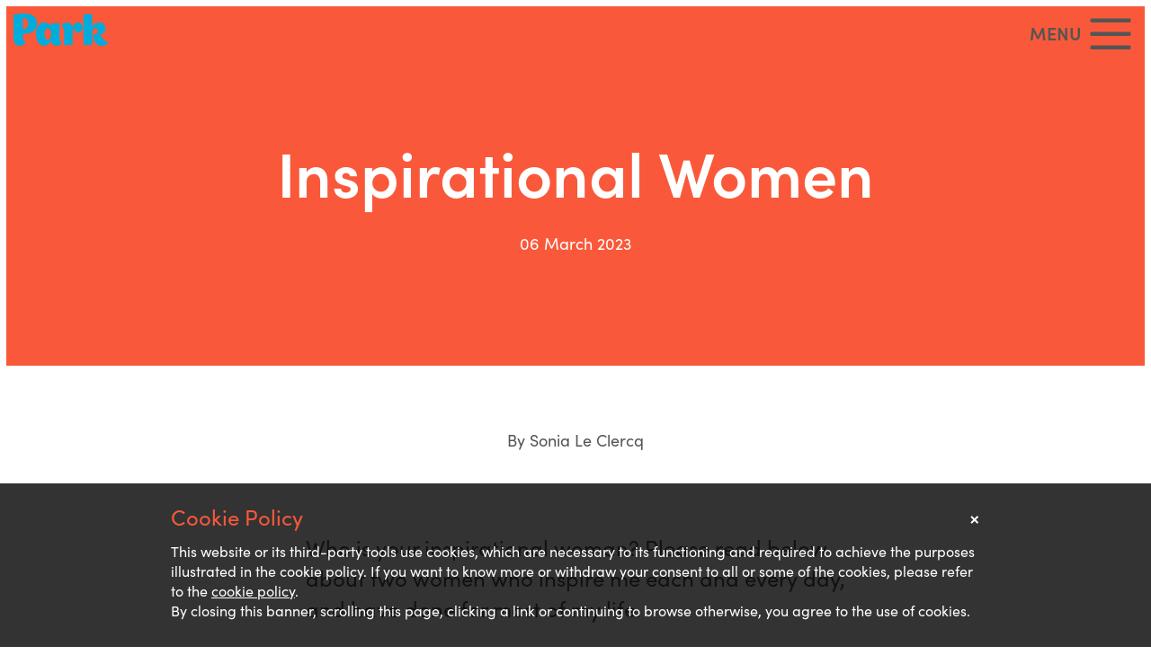

--- FILE ---
content_type: text/html; charset=UTF-8
request_url: https://park.je/blog-and-news/article/inspirational-women
body_size: 12561
content:
<!DOCTYPE html>
<html  lang="en">
<head>
<!-- Google Tag Manager -->
<script>(function(w,d,s,l,i){w[l]=w[l]||[];w[l].push({'gtm.start':
new Date().getTime(),event:'gtm.js'});var f=d.getElementsByTagName(s)[0],
j=d.createElement(s),dl=l!='dataLayer'?'&l='+l:'';j.async=true;j.src=
'https://www.googletagmanager.com/gtm.js?id='+i+dl;f.parentNode.insertBefore(j,f);
})(window,document,'script','dataLayer','GTM-P5HWRMH');</script>
<!-- End Google Tag Manager -->
<title>Inspirational Women | Park Personnel Recruitment Agency Jersey</title>
<!-- Meta -->
<meta charset="utf-8">
<meta http-equiv="X-UA-Compatible" content="IE=edge">
<meta name="viewport" content="width=device-width, initial-scale=1, user-scalable=no">
<meta name="description" content="Who is your inspirational woman?  Read below, two women who inspire me each and every day.">
<meta name="robots" content="index, follow">
<meta name="pinterest" content="nopin">
<!-- Canonical -->
<link rel="canonical" href="https://park.je/blog-and-news/article/inspirational-women">
<!-- Google AMP -->
<link rel="amphtml" href="https://park.je/blog-and-news/amp/inspirational-women">
<!-- Open Graph -->
<meta property="og:type" content="article">
<meta property="og:title" content="Inspirational Women">
<meta property="og:url" content="https://park.je/blog-and-news/article/inspirational-women">
<meta property="og:site_name" content="Park Personnel Recruitment Agency Jersey">
<meta property="og:description" content="Who is your inspirational woman?  Read below, two women who inspire me each and every day.">
<meta property="og:locale" content="en_GB">
<meta property="article:section" content="Blog and News">
<meta property="article:published_time" content="2023-03-06 07:30:00">
<meta property="article:modified_time" content="2023-03-06 09:59:22">
<meta property="article:author" content="https://www.facebook.com/ParkJobs">
<meta property="fb:app_id" content="1892547070996129">
<!-- Twitter Card -->
<meta name="twitter:card" content="summary_large_image">
<meta name="twitter:site" content="@ParkPersonnel">
<meta name="twitter:creator" content="@ParkPersonnel">
<meta name="twitter:title" content="Inspirational Women">
<meta name="twitter:description" content="Who is your inspirational woman?  Read below, two women who inspire me each and every day.">
<meta name="twitter:image:alt" content="Inspirational Women">
<meta name="twitter:image" content="">
<!-- Article Schema -->
<script type="application/ld+json">
{"@context":"http:\/\/schema.org","@type":"NewsArticle","image":{"@type":"ImageObject","url":"https:\/\/d3mubmvx7fm5kf.cloudfront.net\/uploads\/public\/580\/49a\/c9b\/58049ac9b38db372654069.png","width":600,"height":60},"headline":"Inspirational Women","author":{"@type":"Person","name":"Sonia Le Clercq"},"datePublished":"2023-03-06 07:30:00","dateModified":"2023-03-06 09:59:22","description":"Who is your inspirational woman?  Please read below about two women who inspire me each and every day, and have done for most of my life.","mainEntityOfPage":{"@type":"WebPage","@id":"https:\/\/park.je\/blog-and-news\/article\/inspirational-women"},"publisher":{"@type":"Organization","name":"Park Personnel Recruitment Agency Jersey","logo":{"@type":"ImageObject","url":"https:\/\/d3mubmvx7fm5kf.cloudfront.net\/uploads\/public\/580\/49a\/c9b\/58049ac9b38db372654069.png","width":600,"height":60}}}
</script>
<!-- Favicons -->
<link rel="apple-touch-icon" sizes="57x57" href="/themes/park/assets/images/favicons/apple-touch-icon-57x57.png">
<link rel="apple-touch-icon" sizes="60x60" href="/themes/park/assets/images/favicons/apple-touch-icon-60x60.png">
<link rel="apple-touch-icon" sizes="72x72" href="/themes/park/assets/images/favicons/apple-touch-icon-72x72.png">
<link rel="apple-touch-icon" sizes="76x76" href="/themes/park/assets/images/favicons/apple-touch-icon-76x76.png">
<link rel="apple-touch-icon" sizes="114x114" href="/themes/park/assets/images/favicons/apple-touch-icon-114x114.png">
<link rel="apple-touch-icon" sizes="120x120" href="/themes/park/assets/images/favicons/apple-touch-icon-120x120.png">
<link rel="apple-touch-icon" sizes="144x144" href="/themes/park/assets/images/favicons/apple-touch-icon-144x144.png">
<link rel="apple-touch-icon" sizes="152x152" href="/themes/park/assets/images/favicons/apple-touch-icon-152x152.png">
<link rel="apple-touch-icon" sizes="180x180" href="/themes/park/assets/images/favicons/apple-touch-icon-180x180.png">
<link rel="icon" type="image/png" href="/themes/park/assets/images/favicons/favicon-32x32.png" sizes="32x32">
<link rel="icon" type="image/png" href="/themes/park/assets/images/favicons/favicon-194x194.png" sizes="194x194">
<link rel="icon" type="image/png" href="/themes/park/assets/images/favicons/android-chrome-192x192.png" sizes="192x192">
<link rel="icon" type="image/png" href="/themes/park/assets/images/favicons/favicon-16x16.png" sizes="16x16">
<link rel="manifest" href="themes/park/assets/images/favicons/manifest.json">
<link rel="mask-icon" href="/themes/park/assets/images/favicons/safari-pinned-tab.svg" data-color="#5bbad5">
<link rel="shortcut icon" href="/themes/park/assets/images/favicons/favicon.ico">
<meta name="msapplication-TileColor" content="#ffc40d">
<meta name="msapplication-TileImage" content="/themes/park/assets/images/favicons/mstile-144x144.png">
<meta name="msapplication-config" content="/themes/park/assets/images/favicons/browserconfig.xml">
<meta name="themes-color" content="#ffffff">
<link type="text/plain" rel="author" href="https://park.je/humans.txt">
<link rel="stylesheet" href="https://park.je/combine/7022952d9fdc4ae873bb44dea8a05f26-1728550549.css">
<!--
/**
* @license
* MyFonts Webfont Build ID 142834
*
* The fonts listed in this notice are subject to the End User License
* Agreement(s) entered into by the website owner. All other parties are
* explicitly restricted from using the Licensed Webfonts(s).
*
* You may obtain a valid license from one of MyFonts official sites.
* http://www.fonts.com
* http://www.myfonts.com
* http://www.linotype.com
*
*/
-->
<link rel="stylesheet" type="text/css" href="/themes/park/assets/fonts/Park_Recruitment.css">
<script src="https://kit.fontawesome.com/58a1d338b0.js" crossorigin="anonymous"></script>
<script src="//d2wy8f7a9ursnm.cloudfront.net/bugsnag-3.min.js" data-apikey="5756d14b37444726eff436a527f20035" data-releasestage="production"></script>

<!-- START HotJar Tracking -->
<script>
    (function(h,o,t,j,a,r){
        h.hj=h.hj||function(){(h.hj.q=h.hj.q||[]).push(arguments)};
        h._hjSettings={hjid:464026,hjsv:5};
        a=o.getElementsByTagName('head')[0];
        r=o.createElement('script');r.async=1;
        r.src=t+h._hjSettings.hjid+j+h._hjSettings.hjsv;
        a.appendChild(r);
    })(window,document,'//static.hotjar.com/c/hotjar-','.js?sv=');
</script>
<!-- END HotJar Tracking --><script src="https://cdnjs.cloudflare.com/ajax/libs/modernizr/2.8.3/modernizr.min.js"></script>
<link rel="stylesheet" href="https://use.typekit.net/tfm8qhf.css">
<script>
(function(i,s,o,g,r,a,m){i['GoogleAnalyticsObject']=r;i[r]=i[r]||function(){
(i[r].q=i[r].q||[]).push(arguments)},i[r].l=1*new Date();a=s.createElement(o),
m=s.getElementsByTagName(o)[0];a.async=1;a.src=g;m.parentNode.insertBefore(a,m)
})(window,document,'script','https://www.google-analytics.com/analytics.js','ga');
ga('create', 'UA-12335026-7', 'auto');
ga('send', 'pageview');
/* AddThis API Integration */
var addthis_config = {
	data_ga_property : 'UA-12335026-7',
	data_ga_social   : true
}; 
</script>
<script>
	var postings   = [{"title":"Assistant Manager, Client Reviews - 6 Month Fixed Term Contract","slug":"assistant-manager-client-reviews-6-month-fixed-term-contract","reference":"PARK-P13195","type":{"title":"Permanent","slug":"permanent"},"hours":{"title":"Full Time","slug":"full-time"},"categories":[{"title":"Trust","slug":"trust"}]},{"title":"Claims Handler","slug":"claims-handler","reference":"PARK-P13185","type":{"title":"Permanent","slug":"permanent"},"hours":{"title":"Full Time","slug":"full-time"},"categories":[{"title":"Insurance","slug":"insurance"}]},{"title":"Data Engineer","slug":"data-engineer","reference":"PARK-P13178","type":{"title":"Permanent","slug":"permanent"},"hours":{"title":"Full Time","slug":"full-time"},"categories":[{"title":"IT","slug":"it"}]},{"title":"High Net Worth Underwriter","slug":"high-net-worth-underwriter","reference":"PARK-P13188","type":{"title":"Permanent","slug":"permanent"},"hours":{"title":"Full Time","slug":"full-time"},"categories":[{"title":"Insurance","slug":"insurance"}]},{"title":"HR & Payroll Manager","slug":"hr-payroll-manager","reference":"PARK-P13191","type":{"title":"Permanent","slug":"permanent"},"hours":{"title":"Full Time","slug":"full-time"},"categories":[{"title":"HR","slug":"hr"}]},{"title":"Senior Administrator, Corporate","slug":"senior-administrator-corporate","reference":"PARK-P13180","type":{"title":"Permanent","slug":"permanent"},"hours":{"title":"Full Time","slug":"full-time"},"categories":[{"title":"Trust","slug":"trust"}]},{"title":"Senior Manager, Private Client","slug":"senior-manager-private-client","reference":"PARK-P13189","type":{"title":"Permanent","slug":"permanent"},"hours":{"title":"Full Time","slug":"full-time"},"categories":[{"title":"Trust","slug":"trust"}]},{"title":"Technical Support Analyst","slug":"technical-support-analyst","reference":"PARK-P13179","type":{"title":"Permanent","slug":"permanent"},"hours":{"title":"Full Time","slug":"full-time"},"categories":[{"title":"IT","slug":"it"}]},{"title":"Technical Underwriting Lead","slug":"technical-underwriting-lead","reference":"PARK-P13187","type":{"title":"Permanent","slug":"permanent"},"hours":{"title":"Full Time","slug":"full-time"},"categories":[{"title":"Insurance","slug":"insurance"}]},{"title":"Business Support Officer","slug":"business-support-officer","reference":"PARK-P13084","type":{"title":"Permanent","slug":"permanent"},"hours":{"title":"Part Time","slug":"part-time"},"categories":[{"title":"Trust","slug":"trust"},{"title":"Risk & Compliance","slug":"risk-compliance"}]},{"title":"Senior Administrator - New Business (Trust)","slug":"senior-administrator-new-business-trust","reference":"PARK-P13194","type":{"title":"Permanent","slug":"permanent"},"hours":{"title":"Full Time","slug":"full-time"},"categories":[{"title":"Trust","slug":"trust"},{"title":"Risk & Compliance","slug":"risk-compliance"}]},{"title":"Assistant Manager - Periodic Review","slug":"assistant-manager-periodic-review","reference":"PARK-P13190","type":{"title":"Permanent","slug":"permanent"},"hours":{"title":"Full Time","slug":"full-time"},"categories":[{"title":"Risk & Compliance","slug":"risk-compliance"}]},{"title":"Commercial Underwriter","slug":"commercial-underwriter","reference":"PARK-P13186","type":{"title":"Permanent","slug":"permanent"},"hours":{"title":"Full Time","slug":"full-time"},"categories":[{"title":"Insurance","slug":"insurance"}]},{"title":"Junior Underwriter","slug":"junior-underwriter","reference":"PARK-P13184","type":{"title":"Permanent","slug":"permanent"},"hours":{"title":"Full Time","slug":"full-time"},"categories":[{"title":"Trainee\/Graduate","slug":"traineegraduate"},{"title":"Customer Service\/Sales","slug":"customer-servicesales"}]},{"title":"Fund Accounting Manager - Private Capital","slug":"fund-accounting-manager-private-capital","reference":"PARK-P13176","type":{"title":"Permanent","slug":"permanent"},"hours":{"title":"Full Time","slug":"full-time"},"categories":[{"title":"Accounting","slug":"accounting"}]},{"title":"Private Wealth Manager","slug":"private-wealth-manager","reference":"PARK-P13053","type":{"title":"Permanent","slug":"permanent"},"hours":{"title":"Full Time","slug":"full-time"},"categories":[{"title":"Trust","slug":"trust"}]},{"title":"Senior Administrator, Asset Services (6 Month Fixed Term Contract)","slug":"senior-administrator-asset-services-6-month-fixed-term-contract","reference":"PARK-P13156","type":{"title":"Permanent","slug":"permanent"},"hours":{"title":"Full Time","slug":"full-time"},"categories":[{"title":"Banking\/Investments","slug":"bankinginvestments"}]},{"title":"Senior Fund Administrator - Private Capital","slug":"senior-fund-administrator-private-capital","reference":"PARK-P13177","type":{"title":"Permanent","slug":"permanent"},"hours":{"title":"Full Time","slug":"full-time"},"categories":[{"title":"Funds","slug":"funds"}]},{"title":"Senior Trust Officer","slug":"senior-trust-officer","reference":"PARK-P13175","type":{"title":"Permanent","slug":"permanent"},"hours":{"title":"Full Time","slug":"full-time"},"categories":[{"title":"Trust","slug":"trust"}]},{"title":"Investment Analyst","slug":"investment-analyst","reference":"PARK-P13166","type":{"title":"Permanent","slug":"permanent"},"hours":{"title":"Full Time","slug":"full-time"},"categories":[{"title":"Banking\/Investments","slug":"bankinginvestments"}]},{"title":"IT Project Manager, Investments","slug":"it-project-manager-investments","reference":"PARK-P13168","type":{"title":"Permanent","slug":"permanent"},"hours":{"title":"Full Time","slug":"full-time"},"categories":[{"title":"Project Management","slug":"project-management"}]},{"title":"Manager, Client Onboarding","slug":"manager-client-onboarding","reference":"PARK-P13172","type":{"title":"Permanent","slug":"permanent"},"hours":{"title":"Full Time","slug":"full-time"},"categories":[{"title":"Risk & Compliance","slug":"risk-compliance"}]},{"title":"Procurement Lead","slug":"procurement-lead","reference":"PARK-P13164","type":{"title":"Permanent","slug":"permanent"},"hours":{"title":"Part Time","slug":"part-time"},"categories":[{"title":"Accounting","slug":"accounting"}]},{"title":"Regulatory Risk Manager","slug":"regulatory-risk-manager","reference":"PARK-P13171","type":{"title":"Permanent","slug":"permanent"},"hours":{"title":"Full Time","slug":"full-time"},"categories":[{"title":"Risk & Compliance","slug":"risk-compliance"}]},{"title":"Senior Administrator, Company Secretarial (Funds)","slug":"senior-administrator-company-secretarial-funds","reference":"PARK-P13155","type":{"title":"Permanent","slug":"permanent"},"hours":{"title":"Full Time","slug":"full-time"},"categories":[{"title":"Funds","slug":"funds"}]},{"title":"Senior HR Systems Specialist","slug":"senior-hr-systems-specialist","reference":"PARK-P13169","type":{"title":"Permanent","slug":"permanent"},"hours":{"title":"Full Time","slug":"full-time"},"categories":[{"title":"HR","slug":"hr"}]},{"title":"Administrator Executive Compensation Services","slug":"administrator-executive-compensation-services","reference":"PARK-P13154","type":{"title":"Permanent","slug":"permanent"},"hours":{"title":"Full Time","slug":"full-time"},"categories":[{"title":"Trust","slug":"trust"}]},{"title":"Compliance Monitoring Administrator","slug":"compliance-monitoring-administrator","reference":"PARK-T13161","type":{"title":"Temp","slug":"temp"},"hours":{"title":"Part Time","slug":"part-time"},"categories":[{"title":"Risk & Compliance","slug":"risk-compliance"}]},{"title":"Compliance Services Manager","slug":"compliance-services-manager","reference":"PARK-C13160","type":{"title":"Contract","slug":"contract"},"hours":{"title":"Full Time","slug":"full-time"},"categories":[{"title":"Risk & Compliance","slug":"risk-compliance"}]},{"title":"Infastructure Lead","slug":"infastructure-lead","reference":"PARK-P13159","type":{"title":"Permanent","slug":"permanent"},"hours":{"title":"Full Time","slug":"full-time"},"categories":[{"title":"IT","slug":"it"}]},{"title":"Senior Real Estate Administrator","slug":"senior-real-estate-administrator","reference":"PARK-P13099","type":{"title":"Permanent","slug":"permanent"},"hours":{"title":"Full Time","slug":"full-time"},"categories":[{"title":"Funds","slug":"funds"}]},{"title":"Trust and Corporate Manager","slug":"trust-and-corporate-manager","reference":"PARK-P13076","type":{"title":"Permanent","slug":"permanent"},"hours":{"title":"Full Time","slug":"full-time"},"categories":[{"title":"Trust","slug":"trust"}]},{"title":"Wills & Probate Secretary","slug":"wills-probate-secretary","reference":"PARK-P13163","type":{"title":"Permanent","slug":"permanent"},"hours":{"title":"Full Time","slug":"full-time"},"categories":[{"title":"Legal","slug":"legal"}]},{"title":"Client Take-on Senior Administrator","slug":"client-take-on-senior-administrator","reference":"PARK-P13153","type":{"title":"Permanent","slug":"permanent"},"hours":{"title":"Full Time","slug":"full-time"},"categories":[{"title":"Risk & Compliance","slug":"risk-compliance"}]},{"title":"Knowledge Services Assistant","slug":"knowledge-services-assistant","reference":"PARK-P13152","type":{"title":"Permanent","slug":"permanent"},"hours":{"title":"Full Time","slug":"full-time"},"categories":[{"title":"Legal","slug":"legal"},{"title":"Trainee\/Graduate","slug":"traineegraduate"}]},{"title":"Executive Director","slug":"executive-director","reference":"PARK-P13151","type":{"title":"Permanent","slug":"permanent"},"hours":{"title":"Full Time","slug":"full-time"},"categories":[{"title":"Funds","slug":"funds"},{"title":"Executive","slug":"executive"}]},{"title":"Client Director","slug":"client-director","reference":"PARK-P13150","type":{"title":"Permanent","slug":"permanent"},"hours":{"title":"Full Time","slug":"full-time"},"categories":[{"title":"Funds","slug":"funds"},{"title":"Executive","slug":"executive"}]},{"title":"Associate Director","slug":"associate-director","reference":"PARK-P13149","type":{"title":"Permanent","slug":"permanent"},"hours":{"title":"Full Time","slug":"full-time"},"categories":[{"title":"Funds","slug":"funds"}]},{"title":"Global Accounting team","slug":"global-accounting-team","reference":"PARK-P13148","type":{"title":"Permanent","slug":"permanent"},"hours":{"title":"Full Time","slug":"full-time"},"categories":[{"title":"Accounting","slug":"accounting"},{"title":"Funds","slug":"funds"}]},{"title":"Trading Associate","slug":"trading-associate","reference":"PARK-P13145","type":{"title":"Permanent","slug":"permanent"},"hours":{"title":"Full Time","slug":"full-time"},"categories":[{"title":"Banking\/Investments","slug":"bankinginvestments"}]},{"title":"Talent and Development Manager","slug":"talent-and-development-manager","reference":"PARK-C13147","type":{"title":"Contract","slug":"contract"},"hours":{"title":"Full Time","slug":"full-time"},"categories":[{"title":"HR","slug":"hr"},{"title":"Legal","slug":"legal"}]},{"title":"Client Accountant","slug":"client-accountant","reference":"PARK-P12484","type":{"title":"Permanent","slug":"permanent"},"hours":{"title":"Full Time","slug":"full-time"},"categories":[{"title":"Accounting","slug":"accounting"}]},{"title":"Legal Secretary","slug":"legal-secretary","reference":"PARK-P12168","type":{"title":"Permanent","slug":"permanent"},"hours":{"title":"Full Time","slug":"full-time"},"categories":[{"title":"Legal","slug":"legal"}]},{"title":"Fund Accountant, PE","slug":"fund-accountant-pe","reference":"PARK-P13140","type":{"title":"Permanent","slug":"permanent"},"hours":{"title":"Full Time","slug":"full-time"},"categories":[{"title":"Accounting","slug":"accounting"}]},{"title":"Paralegal- Corporate","slug":"paralegal-corporate","reference":"PARK-P13116","type":{"title":"Permanent","slug":"permanent"},"hours":{"title":"Full Time","slug":"full-time"},"categories":[{"title":"Legal","slug":"legal"},{"title":"Trainee\/Graduate","slug":"traineegraduate"}]},{"title":"Senior Fund Administrator- Private Equity","slug":"senior-fund-administrator-private-equity","reference":"PARK-P13134","type":{"title":"Permanent","slug":"permanent"},"hours":{"title":"Full Time","slug":"full-time"},"categories":[{"title":"Funds","slug":"funds"}]},{"title":"Senior Trust Administrator","slug":"senior-trust-administrator","reference":"PARK-P13143","type":{"title":"Permanent","slug":"permanent"},"hours":{"title":"Full Time","slug":"full-time"},"categories":[{"title":"Trust","slug":"trust"}]},{"title":"Senior Trust Officer","slug":"senior-trust-officer","reference":"PARK-P13048","type":{"title":"Permanent","slug":"permanent"},"hours":{"title":"Full Time","slug":"full-time"},"categories":[{"title":"Trust","slug":"trust"}]},{"title":"Wealth Administrator","slug":"wealth-administrator","reference":"PARK-P13120","type":{"title":"Permanent","slug":"permanent"},"hours":{"title":"Full Time","slug":"full-time"},"categories":[{"title":"Banking\/Investments","slug":"bankinginvestments"}]},{"title":"Director- Supervision","slug":"director-supervision","reference":"PARK-P13142","type":{"title":"Permanent","slug":"permanent"},"hours":{"title":"Full Time","slug":"full-time"},"categories":[{"title":"Risk & Compliance","slug":"risk-compliance"},{"title":"Executive","slug":"executive"}]},{"title":"Project Manager, Onboarding","slug":"project-manager-onboarding","reference":"PARK-P13138","type":{"title":"Permanent","slug":"permanent"},"hours":{"title":"Full Time","slug":"full-time"},"categories":[{"title":"Project Management","slug":"project-management"}]},{"title":"Accountant","slug":"accountant","reference":"PARK-P13137","type":{"title":"Permanent","slug":"permanent"},"hours":{"title":"Full Time","slug":"full-time"},"categories":[{"title":"Accounting","slug":"accounting"}]},{"title":"Trainee Fund Administrator","slug":"trainee-fund-administrator","reference":"PARK-P13135","type":{"title":"Permanent","slug":"permanent"},"hours":{"title":"Full Time","slug":"full-time"},"categories":[{"title":"Funds","slug":"funds"},{"title":"Trainee\/Graduate","slug":"traineegraduate"}]},{"title":"Assistant Manager, Audit","slug":"assistant-manager-audit","reference":"PARK-P13136","type":{"title":"Permanent","slug":"permanent"},"hours":{"title":"Full Time","slug":"full-time"},"categories":[{"title":"Accounting","slug":"accounting"}]},{"title":"Senior AML Administrator","slug":"senior-aml-administrator","reference":"PARK-P13133","type":{"title":"Permanent","slug":"permanent"},"hours":{"title":"Full Time","slug":"full-time"},"categories":[{"title":"Risk & Compliance","slug":"risk-compliance"}]},{"title":"Manager, Corporate","slug":"manager-corporate","reference":"PARK-P13130","type":{"title":"Permanent","slug":"permanent"},"hours":{"title":"Full Time","slug":"full-time"},"categories":[{"title":"Trust","slug":"trust"}]},{"title":"Assistant Manager, Private Clients","slug":"assistant-manager-private-clients","reference":"PARK-P13128","type":{"title":"Permanent","slug":"permanent"},"hours":{"title":"Full Time","slug":"full-time"},"categories":[{"title":"Trust","slug":"trust"}]},{"title":"Assistant Manager, Corporate","slug":"assistant-manager-corporate","reference":"PARK-P13127","type":{"title":"Permanent","slug":"permanent"},"hours":{"title":"Full Time","slug":"full-time"},"categories":[{"title":"Trust","slug":"trust"}]},{"title":"Compliance Monitoring Officer","slug":"compliance-monitoring-officer","reference":"PARK-P13129","type":{"title":"Permanent","slug":"permanent"},"hours":{"title":"Full Time","slug":"full-time"},"categories":[{"title":"Risk & Compliance","slug":"risk-compliance"}]},{"title":"Senior Administrator, Executive Solutions","slug":"senior-administrator-executive-solutions","reference":"PARK-P13089","type":{"title":"Permanent","slug":"permanent"},"hours":{"title":"Full Time","slug":"full-time"},"categories":[{"title":"Trust","slug":"trust"}]},{"title":"Group Revenue Manager","slug":"group-revenue-manager","reference":"PARK-P13126","type":{"title":"Permanent","slug":"permanent"},"hours":{"title":"Full Time","slug":"full-time"},"categories":[{"title":"Accounting","slug":"accounting"}]},{"title":"Revenue Controller","slug":"revenue-controller","reference":"PARK-P13123","type":{"title":"Permanent","slug":"permanent"},"hours":{"title":"Full Time","slug":"full-time"},"categories":[{"title":"Accounting","slug":"accounting"}]},{"title":"Administrator- Insurance Services","slug":"administrator-insurance-services","reference":"PARK-P13105","type":{"title":"Permanent","slug":"permanent"},"hours":{"title":"Full Time","slug":"full-time"},"categories":[{"title":"Banking\/Investments","slug":"bankinginvestments"}]},{"title":"Real Estate Administrator","slug":"real-estate-administrator","reference":"PARK-P13098","type":{"title":"Permanent","slug":"permanent"},"hours":{"title":"Full Time","slug":"full-time"},"categories":[{"title":"Funds","slug":"funds"}]},{"title":"Business Risk Control Officer","slug":"business-risk-control-officer","reference":"PARK-P13095","type":{"title":"Permanent","slug":"permanent"},"hours":{"title":"Full Time","slug":"full-time"},"categories":[{"title":"Risk & Compliance","slug":"risk-compliance"},{"title":"Banking\/Investments","slug":"bankinginvestments"}]},{"title":"Private Wealth and Family Office Administrator","slug":"private-wealth-and-family-office-administrator","reference":"PARK-P13092","type":{"title":"Permanent","slug":"permanent"},"hours":{"title":"Full Time","slug":"full-time"},"categories":[{"title":"Trust","slug":"trust"}]},{"title":"Assistant Manager, Private Clients","slug":"assistant-manager-private-clients","reference":"PARK-P13088","type":{"title":"Permanent","slug":"permanent"},"hours":{"title":"Full Time","slug":"full-time"},"categories":[{"title":"Trust","slug":"trust"}]},{"title":"Executive Director, Private Wealth & Family Office","slug":"executive-director-private-wealth-family-office","reference":"PARK-P13087","type":{"title":"Permanent","slug":"permanent"},"hours":{"title":"Full Time","slug":"full-time"},"categories":[{"title":"Trust","slug":"trust"},{"title":"Executive","slug":"executive"}]},{"title":"Trainee Corporate Administrator","slug":"trainee-corporate-administrator","reference":"PARK-P13086","type":{"title":"Permanent","slug":"permanent"},"hours":{"title":"Full Time","slug":"full-time"},"categories":[{"title":"Funds","slug":"funds"}]},{"title":"Senior Client Manager, Funds","slug":"senior-client-manager-funds","reference":"PARK-P13081","type":{"title":"Permanent","slug":"permanent"},"hours":{"title":"Full Time","slug":"full-time"},"categories":[{"title":"Funds","slug":"funds"}]},{"title":"Financial Reporting Manager- 9 month contract role","slug":"financial-reporting-manager-9-month-contract-role","reference":"PARK-C13078","type":{"title":"Contract","slug":"contract"},"hours":{"title":"Full Time","slug":"full-time"},"categories":[{"title":"Accounting","slug":"accounting"},{"title":"Funds","slug":"funds"}]},{"title":"Administrator- Corporate","slug":"administrator-corporate","reference":"PARK-P13080","type":{"title":"Permanent","slug":"permanent"},"hours":{"title":"Full Time","slug":"full-time"},"categories":[{"title":"Trust","slug":"trust"}]},{"title":"Assistant Manager, Fund Accounting","slug":"assistant-manager-fund-accounting","reference":"PARK-P13082","type":{"title":"Permanent","slug":"permanent"},"hours":{"title":"Full Time","slug":"full-time"},"categories":[{"title":"Accounting","slug":"accounting"}]},{"title":"Associate Director, Fund Administration","slug":"associate-director-fund-administration","reference":"PARK-P13083","type":{"title":"Permanent","slug":"permanent"},"hours":{"title":"Full Time","slug":"full-time"},"categories":[{"title":"Accounting","slug":"accounting"}]},{"title":"Legal Counsel","slug":"legal-counsel","reference":"PARK-P13075","type":{"title":"Permanent","slug":"permanent"},"hours":{"title":"Full Time","slug":"full-time"},"categories":[{"title":"Legal","slug":"legal"}]},{"title":"Assistant Manager\/ Senior Admin- Client Handling","slug":"assistant-manager-senior-admin-client-handling","reference":"PARK-P13074","type":{"title":"Permanent","slug":"permanent"},"hours":{"title":"Full Time","slug":"full-time"},"categories":[{"title":"Trust","slug":"trust"}]},{"title":"Client Accountant","slug":"client-accountant","reference":"PARK-C13073","type":{"title":"Contract","slug":"contract"},"hours":{"title":"Full Time","slug":"full-time"},"categories":[{"title":"Trust","slug":"trust"},{"title":"Accounting","slug":"accounting"}]},{"title":"Real Estate Administrator","slug":"real-estate-administrator","reference":"PARK-P13070","type":{"title":"Permanent","slug":"permanent"},"hours":{"title":"Full Time","slug":"full-time"},"categories":[{"title":"Funds","slug":"funds"}]},{"title":"Compliance Administrator","slug":"compliance-administrator","reference":"PARK-P12953","type":{"title":"Permanent","slug":"permanent"},"hours":{"title":"Full Time","slug":"full-time"},"categories":[{"title":"Risk & Compliance","slug":"risk-compliance"}]},{"title":"Senior Trust Officer","slug":"senior-trust-officer","reference":"PARK-P12982","type":{"title":"Permanent","slug":"permanent"},"hours":{"title":"Full Time","slug":"full-time"},"categories":[{"title":"Trust","slug":"trust"}]},{"title":"Finance Operations Manager","slug":"finance-operations-manager","reference":"PARK-P13049","type":{"title":"Permanent","slug":"permanent"},"hours":{"title":"Full Time","slug":"full-time"},"categories":[{"title":"Accounting","slug":"accounting"}]},{"title":"Funds Director","slug":"funds-director","reference":"PARK-P13052","type":{"title":"Permanent","slug":"permanent"},"hours":{"title":"Full Time","slug":"full-time"},"categories":[{"title":"Funds","slug":"funds"},{"title":"Executive","slug":"executive"}]},{"title":"Client Accounting Officer","slug":"client-accounting-officer","reference":"PARK-P13047","type":{"title":"Permanent","slug":"permanent"},"hours":{"title":"Full Time","slug":"full-time"},"categories":[{"title":"Accounting","slug":"accounting"}]},{"title":"Portfolio Manager","slug":"portfolio-manager","reference":"PARK-P13039","type":{"title":"Permanent","slug":"permanent"},"hours":{"title":"Full Time","slug":"full-time"},"categories":[{"title":"Banking\/Investments","slug":"bankinginvestments"}]},{"title":"Administrator - Corporate Services","slug":"administrator-corporate-services","reference":"PARK-P9047","type":{"title":"Permanent","slug":"permanent"},"hours":{"title":"Full Time","slug":"full-time"},"categories":[{"title":"Funds","slug":"funds"}]},{"title":"Trust Manager","slug":"trust-manager","reference":"PARK-P12919","type":{"title":"Permanent","slug":"permanent"},"hours":{"title":"Full Time","slug":"full-time"},"categories":[{"title":"Trust","slug":"trust"}]},{"title":"Administrator - Private Clients","slug":"administrator-private-clients","reference":"PARK-P13033","type":{"title":"Permanent","slug":"permanent"},"hours":{"title":"Full Time","slug":"full-time"},"categories":[{"title":"Trust","slug":"trust"}]},{"title":"Assistant Manager, Private Clients","slug":"assistant-manager-private-clients","reference":"PARK-P13036","type":{"title":"Permanent","slug":"permanent"},"hours":{"title":"Full Time","slug":"full-time"},"categories":[{"title":"Trust","slug":"trust"}]},{"title":"Client Operations Manager","slug":"client-operations-manager","reference":"PARK-P13037","type":{"title":"Permanent","slug":"permanent"},"hours":{"title":"Full Time","slug":"full-time"},"categories":[{"title":"Trust","slug":"trust"}]},{"title":"Policy & Procedure Specialist","slug":"policy-procedure-specialist","reference":"PARK-P12859","type":{"title":"Permanent","slug":"permanent"},"hours":{"title":"Full Time","slug":"full-time"},"categories":[{"title":"Risk & Compliance","slug":"risk-compliance"}]},{"title":"Monitoring and Periodic Reviews Manager","slug":"monitoring-and-periodic-reviews-manager","reference":"PARK-P13023","type":{"title":"Permanent","slug":"permanent"},"hours":{"title":"Full Time","slug":"full-time"},"categories":[{"title":"Risk & Compliance","slug":"risk-compliance"}]},{"title":"Relationship Support Officer (contract)","slug":"relationship-support-officer-contract","reference":"PARK-C12966","type":{"title":"Contract","slug":"contract"},"hours":{"title":"Full Time","slug":"full-time"},"categories":[{"title":"Banking\/Investments","slug":"bankinginvestments"}]},{"title":"Senior Fund Manager (Private Capital)","slug":"senior-fund-manager-private-capital","reference":"PARK-P13019","type":{"title":"Permanent","slug":"permanent"},"hours":{"title":"Full Time","slug":"full-time"},"categories":[{"title":"Funds","slug":"funds"}]},{"title":"Associate Director, Funds","slug":"associate-director-funds","reference":"PARK-P13013","type":{"title":"Permanent","slug":"permanent"},"hours":{"title":"Full Time","slug":"full-time"},"categories":[{"title":"Funds","slug":"funds"},{"title":"Executive","slug":"executive"}]},{"title":"Trustee","slug":"trustee","reference":"PARK-P8990","type":{"title":"Permanent","slug":"permanent"},"hours":{"title":"Full Time","slug":"full-time"},"categories":[{"title":"Trust","slug":"trust"},{"title":"Executive","slug":"executive"}]},{"title":"Fund Administrator","slug":"fund-administrator","reference":"PARK-P12975","type":{"title":"Permanent","slug":"permanent"},"hours":{"title":"Full Time","slug":"full-time"},"categories":[{"title":"Funds","slug":"funds"}]},{"title":"Trust Officer","slug":"trust-officer","reference":"PARK-P12983","type":{"title":"Permanent","slug":"permanent"},"hours":{"title":"Full Time","slug":"full-time"},"categories":[{"title":"Trust","slug":"trust"}]},{"title":"Senior IT Business Partner (AI) Hybrid","slug":"senior-it-business-partner-ai-hybrid","reference":"PARK-P12974","type":{"title":"Permanent","slug":"permanent"},"hours":{"title":"Full Time","slug":"full-time"},"categories":[{"title":"IT","slug":"it"},{"title":"Project Management","slug":"project-management"}]},{"title":"Customer Experience Representative (Complaint Handler)","slug":"customer-experience-representative-complaint-handler","reference":"PARK-P12946","type":{"title":"Permanent","slug":"permanent"},"hours":{"title":"Full Time","slug":"full-time"},"categories":[{"title":"Customer Service\/Sales","slug":"customer-servicesales"}]},{"title":"Compliance Manager","slug":"compliance-manager","reference":"PARK-P12931","type":{"title":"Permanent","slug":"permanent"},"hours":{"title":"Part Time","slug":"part-time"},"categories":[{"title":"Risk & Compliance","slug":"risk-compliance"}]},{"title":"Senior Officer, Private Wealth","slug":"senior-officer-private-wealth","reference":"PARK-P12897","type":{"title":"Permanent","slug":"permanent"},"hours":{"title":"Full Time","slug":"full-time"},"categories":[{"title":"Trust","slug":"trust"}]},{"title":"Senior Fund Administrator","slug":"senior-fund-administrator","reference":"PARK-P12827","type":{"title":"Permanent","slug":"permanent"},"hours":{"title":"Full Time","slug":"full-time"},"categories":[{"title":"Funds","slug":"funds"}]},{"title":"Trust Manager - MENA","slug":"trust-manager-mena","reference":"PARK-P12820","type":{"title":"Permanent","slug":"permanent"},"hours":{"title":"Full Time","slug":"full-time"},"categories":[{"title":"Trust","slug":"trust"}]},{"title":"Senior Manager - Fund Administration","slug":"senior-manager-fund-administration","reference":"PARK-P12771","type":{"title":"Permanent","slug":"permanent"},"hours":{"title":"Full Time","slug":"full-time"},"categories":[{"title":"Funds","slug":"funds"}]},{"title":"Senior Trust Officer","slug":"senior-trust-officer","reference":"PARK-P11953","type":{"title":"Permanent","slug":"permanent"},"hours":{"title":"Full Time","slug":"full-time"},"categories":[{"title":"Trust","slug":"trust"}]},{"title":"Manager - Private Client Services","slug":"manager-private-client-services","reference":"PARK-P12542","type":{"title":"Permanent","slug":"permanent"},"hours":{"title":"Full Time","slug":"full-time"},"categories":[{"title":"Trust","slug":"trust"}]},{"title":"Administrator - Private Client","slug":"administrator-private-client","reference":"PARK-P12364","type":{"title":"Permanent","slug":"permanent"},"hours":{"title":"Full Time","slug":"full-time"},"categories":[{"title":"Trust","slug":"trust"}]},{"title":"Client Services Officer","slug":"client-services-officer","reference":"PARK-P12575","type":{"title":"Permanent","slug":"permanent"},"hours":{"title":"Full Time","slug":"full-time"},"categories":[{"title":"Trust","slug":"trust"}]},{"title":"Senior Administrator - Private Client","slug":"senior-administrator-private-client","reference":"PARK-P12363","type":{"title":"Permanent","slug":"permanent"},"hours":{"title":"Full Time","slug":"full-time"},"categories":[{"title":"Trust","slug":"trust"}]},{"title":"Legal PA","slug":"legal-pa","reference":"PARK-P12376","type":{"title":"Permanent","slug":"permanent"},"hours":{"title":"Full Time","slug":"full-time"},"categories":[{"title":"Legal","slug":"legal"}]},{"title":"IT Service Professional","slug":"it-service-professional","reference":"PARK-P12342","type":{"title":"Permanent","slug":"permanent"},"hours":{"title":"Full Time","slug":"full-time"},"categories":[{"title":"IT","slug":"it"}]}],
		categories = [{"title":"Accounting","slug":"accounting","campaign_monitor_field_name":"","references":["PARK-P13176","PARK-P13164","PARK-P13148","PARK-P13140","PARK-P13137","PARK-P13136","PARK-P13126","PARK-P13123","PARK-P13083","PARK-P13082","PARK-C13078","PARK-C13073","PARK-P13049","PARK-P13047","PARK-P12484"]},{"title":"Banking\/Investments","slug":"bankinginvestments","campaign_monitor_field_name":"","references":["PARK-P13176","PARK-P13164","PARK-P13148","PARK-P13140","PARK-P13137","PARK-P13136","PARK-P13126","PARK-P13123","PARK-P13083","PARK-P13082","PARK-C13078","PARK-C13073","PARK-P13049","PARK-P13047","PARK-P12484","PARK-P13166","PARK-P13156","PARK-P13145","PARK-P13120","PARK-P13105","PARK-P13095","PARK-P13039","PARK-C12966"]},{"title":"Customer Service\/Sales","slug":"customer-servicesales","campaign_monitor_field_name":"","references":["PARK-P13176","PARK-P13164","PARK-P13148","PARK-P13140","PARK-P13137","PARK-P13136","PARK-P13126","PARK-P13123","PARK-P13083","PARK-P13082","PARK-C13078","PARK-C13073","PARK-P13049","PARK-P13047","PARK-P12484","PARK-P13166","PARK-P13156","PARK-P13145","PARK-P13120","PARK-P13105","PARK-P13095","PARK-P13039","PARK-C12966","PARK-P13184","PARK-P12946"]},{"title":"Executive","slug":"executive","campaign_monitor_field_name":"","references":["PARK-P13176","PARK-P13164","PARK-P13148","PARK-P13140","PARK-P13137","PARK-P13136","PARK-P13126","PARK-P13123","PARK-P13083","PARK-P13082","PARK-C13078","PARK-C13073","PARK-P13049","PARK-P13047","PARK-P12484","PARK-P13166","PARK-P13156","PARK-P13145","PARK-P13120","PARK-P13105","PARK-P13095","PARK-P13039","PARK-C12966","PARK-P13184","PARK-P12946","PARK-P13151","PARK-P13150","PARK-P13142","PARK-P13087","PARK-P13052","PARK-P13013","PARK-P8990"]},{"title":"Funds","slug":"funds","campaign_monitor_field_name":"","references":["PARK-P13176","PARK-P13164","PARK-P13148","PARK-P13140","PARK-P13137","PARK-P13136","PARK-P13126","PARK-P13123","PARK-P13083","PARK-P13082","PARK-C13078","PARK-C13073","PARK-P13049","PARK-P13047","PARK-P12484","PARK-P13166","PARK-P13156","PARK-P13145","PARK-P13120","PARK-P13105","PARK-P13095","PARK-P13039","PARK-C12966","PARK-P13184","PARK-P12946","PARK-P13151","PARK-P13150","PARK-P13142","PARK-P13087","PARK-P13052","PARK-P13013","PARK-P8990","PARK-P13177","PARK-P13155","PARK-P13151","PARK-P13150","PARK-P13149","PARK-P13148","PARK-P13135","PARK-P13134","PARK-P13099","PARK-P13098","PARK-P13086","PARK-P13081","PARK-C13078","PARK-P13070","PARK-P13052","PARK-P13019","PARK-P13013","PARK-P12975","PARK-P12827","PARK-P12771","PARK-P9047"]},{"title":"HR","slug":"hr","campaign_monitor_field_name":"","references":["PARK-P13176","PARK-P13164","PARK-P13148","PARK-P13140","PARK-P13137","PARK-P13136","PARK-P13126","PARK-P13123","PARK-P13083","PARK-P13082","PARK-C13078","PARK-C13073","PARK-P13049","PARK-P13047","PARK-P12484","PARK-P13166","PARK-P13156","PARK-P13145","PARK-P13120","PARK-P13105","PARK-P13095","PARK-P13039","PARK-C12966","PARK-P13184","PARK-P12946","PARK-P13151","PARK-P13150","PARK-P13142","PARK-P13087","PARK-P13052","PARK-P13013","PARK-P8990","PARK-P13177","PARK-P13155","PARK-P13151","PARK-P13150","PARK-P13149","PARK-P13148","PARK-P13135","PARK-P13134","PARK-P13099","PARK-P13098","PARK-P13086","PARK-P13081","PARK-C13078","PARK-P13070","PARK-P13052","PARK-P13019","PARK-P13013","PARK-P12975","PARK-P12827","PARK-P12771","PARK-P9047","PARK-P13191","PARK-P13169","PARK-C13147"]},{"title":"Insurance","slug":"insurance","campaign_monitor_field_name":null,"references":["PARK-P13176","PARK-P13164","PARK-P13148","PARK-P13140","PARK-P13137","PARK-P13136","PARK-P13126","PARK-P13123","PARK-P13083","PARK-P13082","PARK-C13078","PARK-C13073","PARK-P13049","PARK-P13047","PARK-P12484","PARK-P13166","PARK-P13156","PARK-P13145","PARK-P13120","PARK-P13105","PARK-P13095","PARK-P13039","PARK-C12966","PARK-P13184","PARK-P12946","PARK-P13151","PARK-P13150","PARK-P13142","PARK-P13087","PARK-P13052","PARK-P13013","PARK-P8990","PARK-P13177","PARK-P13155","PARK-P13151","PARK-P13150","PARK-P13149","PARK-P13148","PARK-P13135","PARK-P13134","PARK-P13099","PARK-P13098","PARK-P13086","PARK-P13081","PARK-C13078","PARK-P13070","PARK-P13052","PARK-P13019","PARK-P13013","PARK-P12975","PARK-P12827","PARK-P12771","PARK-P9047","PARK-P13191","PARK-P13169","PARK-C13147","PARK-P13188","PARK-P13187","PARK-P13186","PARK-P13185"]},{"title":"IT","slug":"it","campaign_monitor_field_name":"","references":["PARK-P13176","PARK-P13164","PARK-P13148","PARK-P13140","PARK-P13137","PARK-P13136","PARK-P13126","PARK-P13123","PARK-P13083","PARK-P13082","PARK-C13078","PARK-C13073","PARK-P13049","PARK-P13047","PARK-P12484","PARK-P13166","PARK-P13156","PARK-P13145","PARK-P13120","PARK-P13105","PARK-P13095","PARK-P13039","PARK-C12966","PARK-P13184","PARK-P12946","PARK-P13151","PARK-P13150","PARK-P13142","PARK-P13087","PARK-P13052","PARK-P13013","PARK-P8990","PARK-P13177","PARK-P13155","PARK-P13151","PARK-P13150","PARK-P13149","PARK-P13148","PARK-P13135","PARK-P13134","PARK-P13099","PARK-P13098","PARK-P13086","PARK-P13081","PARK-C13078","PARK-P13070","PARK-P13052","PARK-P13019","PARK-P13013","PARK-P12975","PARK-P12827","PARK-P12771","PARK-P9047","PARK-P13191","PARK-P13169","PARK-C13147","PARK-P13188","PARK-P13187","PARK-P13186","PARK-P13185","PARK-P13179","PARK-P13178","PARK-P13159","PARK-P12974","PARK-P12342"]},{"title":"Legal","slug":"legal","campaign_monitor_field_name":"","references":["PARK-P13176","PARK-P13164","PARK-P13148","PARK-P13140","PARK-P13137","PARK-P13136","PARK-P13126","PARK-P13123","PARK-P13083","PARK-P13082","PARK-C13078","PARK-C13073","PARK-P13049","PARK-P13047","PARK-P12484","PARK-P13166","PARK-P13156","PARK-P13145","PARK-P13120","PARK-P13105","PARK-P13095","PARK-P13039","PARK-C12966","PARK-P13184","PARK-P12946","PARK-P13151","PARK-P13150","PARK-P13142","PARK-P13087","PARK-P13052","PARK-P13013","PARK-P8990","PARK-P13177","PARK-P13155","PARK-P13151","PARK-P13150","PARK-P13149","PARK-P13148","PARK-P13135","PARK-P13134","PARK-P13099","PARK-P13098","PARK-P13086","PARK-P13081","PARK-C13078","PARK-P13070","PARK-P13052","PARK-P13019","PARK-P13013","PARK-P12975","PARK-P12827","PARK-P12771","PARK-P9047","PARK-P13191","PARK-P13169","PARK-C13147","PARK-P13188","PARK-P13187","PARK-P13186","PARK-P13185","PARK-P13179","PARK-P13178","PARK-P13159","PARK-P12974","PARK-P12342","PARK-P13163","PARK-P13152","PARK-C13147","PARK-P13116","PARK-P13075","PARK-P12376","PARK-P12168"]},{"title":"Marketing","slug":"marketing","campaign_monitor_field_name":"","references":["PARK-P13176","PARK-P13164","PARK-P13148","PARK-P13140","PARK-P13137","PARK-P13136","PARK-P13126","PARK-P13123","PARK-P13083","PARK-P13082","PARK-C13078","PARK-C13073","PARK-P13049","PARK-P13047","PARK-P12484","PARK-P13166","PARK-P13156","PARK-P13145","PARK-P13120","PARK-P13105","PARK-P13095","PARK-P13039","PARK-C12966","PARK-P13184","PARK-P12946","PARK-P13151","PARK-P13150","PARK-P13142","PARK-P13087","PARK-P13052","PARK-P13013","PARK-P8990","PARK-P13177","PARK-P13155","PARK-P13151","PARK-P13150","PARK-P13149","PARK-P13148","PARK-P13135","PARK-P13134","PARK-P13099","PARK-P13098","PARK-P13086","PARK-P13081","PARK-C13078","PARK-P13070","PARK-P13052","PARK-P13019","PARK-P13013","PARK-P12975","PARK-P12827","PARK-P12771","PARK-P9047","PARK-P13191","PARK-P13169","PARK-C13147","PARK-P13188","PARK-P13187","PARK-P13186","PARK-P13185","PARK-P13179","PARK-P13178","PARK-P13159","PARK-P12974","PARK-P12342","PARK-P13163","PARK-P13152","PARK-C13147","PARK-P13116","PARK-P13075","PARK-P12376","PARK-P12168"]},{"title":"Project Management","slug":"project-management","campaign_monitor_field_name":"","references":["PARK-P13176","PARK-P13164","PARK-P13148","PARK-P13140","PARK-P13137","PARK-P13136","PARK-P13126","PARK-P13123","PARK-P13083","PARK-P13082","PARK-C13078","PARK-C13073","PARK-P13049","PARK-P13047","PARK-P12484","PARK-P13166","PARK-P13156","PARK-P13145","PARK-P13120","PARK-P13105","PARK-P13095","PARK-P13039","PARK-C12966","PARK-P13184","PARK-P12946","PARK-P13151","PARK-P13150","PARK-P13142","PARK-P13087","PARK-P13052","PARK-P13013","PARK-P8990","PARK-P13177","PARK-P13155","PARK-P13151","PARK-P13150","PARK-P13149","PARK-P13148","PARK-P13135","PARK-P13134","PARK-P13099","PARK-P13098","PARK-P13086","PARK-P13081","PARK-C13078","PARK-P13070","PARK-P13052","PARK-P13019","PARK-P13013","PARK-P12975","PARK-P12827","PARK-P12771","PARK-P9047","PARK-P13191","PARK-P13169","PARK-C13147","PARK-P13188","PARK-P13187","PARK-P13186","PARK-P13185","PARK-P13179","PARK-P13178","PARK-P13159","PARK-P12974","PARK-P12342","PARK-P13163","PARK-P13152","PARK-C13147","PARK-P13116","PARK-P13075","PARK-P12376","PARK-P12168","PARK-P13168","PARK-P13138","PARK-P12974"]},{"title":"Risk & Compliance","slug":"risk-compliance","campaign_monitor_field_name":"","references":["PARK-P13176","PARK-P13164","PARK-P13148","PARK-P13140","PARK-P13137","PARK-P13136","PARK-P13126","PARK-P13123","PARK-P13083","PARK-P13082","PARK-C13078","PARK-C13073","PARK-P13049","PARK-P13047","PARK-P12484","PARK-P13166","PARK-P13156","PARK-P13145","PARK-P13120","PARK-P13105","PARK-P13095","PARK-P13039","PARK-C12966","PARK-P13184","PARK-P12946","PARK-P13151","PARK-P13150","PARK-P13142","PARK-P13087","PARK-P13052","PARK-P13013","PARK-P8990","PARK-P13177","PARK-P13155","PARK-P13151","PARK-P13150","PARK-P13149","PARK-P13148","PARK-P13135","PARK-P13134","PARK-P13099","PARK-P13098","PARK-P13086","PARK-P13081","PARK-C13078","PARK-P13070","PARK-P13052","PARK-P13019","PARK-P13013","PARK-P12975","PARK-P12827","PARK-P12771","PARK-P9047","PARK-P13191","PARK-P13169","PARK-C13147","PARK-P13188","PARK-P13187","PARK-P13186","PARK-P13185","PARK-P13179","PARK-P13178","PARK-P13159","PARK-P12974","PARK-P12342","PARK-P13163","PARK-P13152","PARK-C13147","PARK-P13116","PARK-P13075","PARK-P12376","PARK-P12168","PARK-P13168","PARK-P13138","PARK-P12974","PARK-P13194","PARK-P13190","PARK-P13172","PARK-P13171","PARK-T13161","PARK-C13160","PARK-P13153","PARK-P13142","PARK-P13133","PARK-P13129","PARK-P13095","PARK-P13084","PARK-P13023","PARK-P12953","PARK-P12931","PARK-P12859"]},{"title":"Secretarial\/General Administration","slug":"secretarialgeneral-administration","campaign_monitor_field_name":"","references":["PARK-P13176","PARK-P13164","PARK-P13148","PARK-P13140","PARK-P13137","PARK-P13136","PARK-P13126","PARK-P13123","PARK-P13083","PARK-P13082","PARK-C13078","PARK-C13073","PARK-P13049","PARK-P13047","PARK-P12484","PARK-P13166","PARK-P13156","PARK-P13145","PARK-P13120","PARK-P13105","PARK-P13095","PARK-P13039","PARK-C12966","PARK-P13184","PARK-P12946","PARK-P13151","PARK-P13150","PARK-P13142","PARK-P13087","PARK-P13052","PARK-P13013","PARK-P8990","PARK-P13177","PARK-P13155","PARK-P13151","PARK-P13150","PARK-P13149","PARK-P13148","PARK-P13135","PARK-P13134","PARK-P13099","PARK-P13098","PARK-P13086","PARK-P13081","PARK-C13078","PARK-P13070","PARK-P13052","PARK-P13019","PARK-P13013","PARK-P12975","PARK-P12827","PARK-P12771","PARK-P9047","PARK-P13191","PARK-P13169","PARK-C13147","PARK-P13188","PARK-P13187","PARK-P13186","PARK-P13185","PARK-P13179","PARK-P13178","PARK-P13159","PARK-P12974","PARK-P12342","PARK-P13163","PARK-P13152","PARK-C13147","PARK-P13116","PARK-P13075","PARK-P12376","PARK-P12168","PARK-P13168","PARK-P13138","PARK-P12974","PARK-P13194","PARK-P13190","PARK-P13172","PARK-P13171","PARK-T13161","PARK-C13160","PARK-P13153","PARK-P13142","PARK-P13133","PARK-P13129","PARK-P13095","PARK-P13084","PARK-P13023","PARK-P12953","PARK-P12931","PARK-P12859"]},{"title":"Securities","slug":"securities","campaign_monitor_field_name":null,"references":["PARK-P13176","PARK-P13164","PARK-P13148","PARK-P13140","PARK-P13137","PARK-P13136","PARK-P13126","PARK-P13123","PARK-P13083","PARK-P13082","PARK-C13078","PARK-C13073","PARK-P13049","PARK-P13047","PARK-P12484","PARK-P13166","PARK-P13156","PARK-P13145","PARK-P13120","PARK-P13105","PARK-P13095","PARK-P13039","PARK-C12966","PARK-P13184","PARK-P12946","PARK-P13151","PARK-P13150","PARK-P13142","PARK-P13087","PARK-P13052","PARK-P13013","PARK-P8990","PARK-P13177","PARK-P13155","PARK-P13151","PARK-P13150","PARK-P13149","PARK-P13148","PARK-P13135","PARK-P13134","PARK-P13099","PARK-P13098","PARK-P13086","PARK-P13081","PARK-C13078","PARK-P13070","PARK-P13052","PARK-P13019","PARK-P13013","PARK-P12975","PARK-P12827","PARK-P12771","PARK-P9047","PARK-P13191","PARK-P13169","PARK-C13147","PARK-P13188","PARK-P13187","PARK-P13186","PARK-P13185","PARK-P13179","PARK-P13178","PARK-P13159","PARK-P12974","PARK-P12342","PARK-P13163","PARK-P13152","PARK-C13147","PARK-P13116","PARK-P13075","PARK-P12376","PARK-P12168","PARK-P13168","PARK-P13138","PARK-P12974","PARK-P13194","PARK-P13190","PARK-P13172","PARK-P13171","PARK-T13161","PARK-C13160","PARK-P13153","PARK-P13142","PARK-P13133","PARK-P13129","PARK-P13095","PARK-P13084","PARK-P13023","PARK-P12953","PARK-P12931","PARK-P12859"]},{"title":"Trainee\/Graduate","slug":"traineegraduate","campaign_monitor_field_name":"","references":["PARK-P13176","PARK-P13164","PARK-P13148","PARK-P13140","PARK-P13137","PARK-P13136","PARK-P13126","PARK-P13123","PARK-P13083","PARK-P13082","PARK-C13078","PARK-C13073","PARK-P13049","PARK-P13047","PARK-P12484","PARK-P13166","PARK-P13156","PARK-P13145","PARK-P13120","PARK-P13105","PARK-P13095","PARK-P13039","PARK-C12966","PARK-P13184","PARK-P12946","PARK-P13151","PARK-P13150","PARK-P13142","PARK-P13087","PARK-P13052","PARK-P13013","PARK-P8990","PARK-P13177","PARK-P13155","PARK-P13151","PARK-P13150","PARK-P13149","PARK-P13148","PARK-P13135","PARK-P13134","PARK-P13099","PARK-P13098","PARK-P13086","PARK-P13081","PARK-C13078","PARK-P13070","PARK-P13052","PARK-P13019","PARK-P13013","PARK-P12975","PARK-P12827","PARK-P12771","PARK-P9047","PARK-P13191","PARK-P13169","PARK-C13147","PARK-P13188","PARK-P13187","PARK-P13186","PARK-P13185","PARK-P13179","PARK-P13178","PARK-P13159","PARK-P12974","PARK-P12342","PARK-P13163","PARK-P13152","PARK-C13147","PARK-P13116","PARK-P13075","PARK-P12376","PARK-P12168","PARK-P13168","PARK-P13138","PARK-P12974","PARK-P13194","PARK-P13190","PARK-P13172","PARK-P13171","PARK-T13161","PARK-C13160","PARK-P13153","PARK-P13142","PARK-P13133","PARK-P13129","PARK-P13095","PARK-P13084","PARK-P13023","PARK-P12953","PARK-P12931","PARK-P12859","PARK-P13184","PARK-P13152","PARK-P13135","PARK-P13116"]},{"title":"Trust","slug":"trust","campaign_monitor_field_name":"","references":["PARK-P13176","PARK-P13164","PARK-P13148","PARK-P13140","PARK-P13137","PARK-P13136","PARK-P13126","PARK-P13123","PARK-P13083","PARK-P13082","PARK-C13078","PARK-C13073","PARK-P13049","PARK-P13047","PARK-P12484","PARK-P13166","PARK-P13156","PARK-P13145","PARK-P13120","PARK-P13105","PARK-P13095","PARK-P13039","PARK-C12966","PARK-P13184","PARK-P12946","PARK-P13151","PARK-P13150","PARK-P13142","PARK-P13087","PARK-P13052","PARK-P13013","PARK-P8990","PARK-P13177","PARK-P13155","PARK-P13151","PARK-P13150","PARK-P13149","PARK-P13148","PARK-P13135","PARK-P13134","PARK-P13099","PARK-P13098","PARK-P13086","PARK-P13081","PARK-C13078","PARK-P13070","PARK-P13052","PARK-P13019","PARK-P13013","PARK-P12975","PARK-P12827","PARK-P12771","PARK-P9047","PARK-P13191","PARK-P13169","PARK-C13147","PARK-P13188","PARK-P13187","PARK-P13186","PARK-P13185","PARK-P13179","PARK-P13178","PARK-P13159","PARK-P12974","PARK-P12342","PARK-P13163","PARK-P13152","PARK-C13147","PARK-P13116","PARK-P13075","PARK-P12376","PARK-P12168","PARK-P13168","PARK-P13138","PARK-P12974","PARK-P13194","PARK-P13190","PARK-P13172","PARK-P13171","PARK-T13161","PARK-C13160","PARK-P13153","PARK-P13142","PARK-P13133","PARK-P13129","PARK-P13095","PARK-P13084","PARK-P13023","PARK-P12953","PARK-P12931","PARK-P12859","PARK-P13184","PARK-P13152","PARK-P13135","PARK-P13116","PARK-P13195","PARK-P13194","PARK-P13189","PARK-P13180","PARK-P13175","PARK-P13154","PARK-P13143","PARK-P13130","PARK-P13128","PARK-P13127","PARK-P13092","PARK-P13089","PARK-P13088","PARK-P13087","PARK-P13084","PARK-P13080","PARK-P13076","PARK-P13074","PARK-C13073","PARK-P13053","PARK-P13048","PARK-P13037","PARK-P13036","PARK-P13033","PARK-P12983","PARK-P12982","PARK-P12919","PARK-P12897","PARK-P12820","PARK-P12575","PARK-P12542","PARK-P12364","PARK-P12363","PARK-P11953","PARK-P8990"]}],
		featured   = [];
</script><style>
    #iubenda-cs-banner {
        position: fixed;
        bottom: 0;
        left: 0;
        width: 100%;
        z-index: 99999998;
    }
    .iubenda-cs-content {
        display: block;
        margin: 0 auto;
        padding: 20px;
        width: auto;
        font-family: "sofia-pro", sans-serif;
        background: rgba(0, 0, 0, 0.8);
        color: #FFF;
    }
    .iubenda-cs-rationale {
        margin: 0 auto;
        max-width: 900px;
        position: relative;
    }
    .iubenda-cs-close-btn {
        position: absolute;
        top: 0;
        right: 0;
        margin: 0;
        color: #FFF;
        font-size: 24px;
        text-decoration: none;
        border: none;
    }
    .iubenda-cs-close-btn:hover {
        color: #f9593a;
        text-decoration: none;
    }
    .iubenda-cs-cookie-policy-lnk {
        color: #fff;
        text-decoration: underline;
    }
    .iubenda-cs-cookie-policy-lnk:hover {
        color: #fff;
    }
    .iubenda-banner-content > p:first-of-type {
        color: transparent;
    }
    .iubenda-banner-content > p:first-of-type:before {
        content: 'Cookie Policy';
        color: #f9593a;
        font-size: 24px;
        font-weight: 500;
        font-family: "sofia-pro", sans-serif;
    }
    .iubenda-banner-content > p:last-of-type {
        color: #FFF;
        font-size: 16px;
        font-family: "sofia-pro", sans-serif;
        font-weight: 100;
    }
</style>
<script>
    var _iub = _iub || [];
    _iub.csConfiguration = {
        cookiePolicyId            : 88620993,
        cookiePolicyUrl           : '/cookie-policy',
        cookiePolicyInOtherWindow : true,
        siteId                    : 1095652,
        lang                      : 'en',
        banner                    : {
            slideDown   : false,
            applyStyles : false,
        }
    };
    (function (w, d) {
        var loader = function () {
            var s = d.createElement('script'),
            tag   = d.getElementsByTagName('script')[0];
            s.src = '//cdn.iubenda.com/cookie_solution/safemode/iubenda_cs.js';
            tag.parentNode.insertBefore(s, tag);
        };
        if (w.addEventListener) {
            w.addEventListener('load', loader, false);
        } else if (w.attachEvent) {
            w.attachEvent('onload', loader);
        } else {
            w.onload = loader;
        }
    })(window, document);
</script>
</head>
<body >
<!-- Google Tag Manager (noscript) -->
<noscript><iframe src="https://www.googletagmanager.com/ns.html?id=GTM-P5HWRMH"
height="0" width="0" style="display:none;visibility:hidden"></iframe></noscript>
<!-- End Google Tag Manager (noscript) -->
    <!--
    <div class="status"></div>
    -->
        <div class="preloader-animation">
        <div id="preloader"></div>
    </div>
    <div class="site-wrapper">
        <a href="https://park.je" class="park-logo"><span class="sr-only">Park | Career Shapers</span></a>
<button class="hamburger hamburger--collapse primary-navigation-toggler" type="button">
    <span class="text">Menu</span>
    <span class="hamburger-box">
        <span class="hamburger-inner"></span>
    </span>
</button>
<nav class="primary-navigation">
    <ul>
                <li class="home">
            <a href="https://park.je" class="home">Home</a>
    </li>
        <li class="categories">
            <a href="https://park.je/job/categories" class="categories">Job categories</a>
    </li>
        <li class="search">
            <a href="https://park.je/job/search" class="search">Job search</a>
    </li>
        <li class="">
            <a href="https://park.je/executive" class="">Park Executive</a>
    </li>
        <li class="temping">
            <a href="https://park.je/temping" class="temping">Temping</a>
    </li>
        <li class="about">
            <a href="https://park.je/about" class="about">About</a>
    </li>
        <li class="advice">
            <a href="https://park.je/advice" class="advice">Advice</a>
    </li>
        <li class="podcasts">
            <a href="https://park.je/podcasts" class="podcasts">Podcasts</a>
    </li>
        <li class="working-in-jersey">
            <a href="https://park.je/working-in-jersey" class="working-in-jersey">Working in Jersey</a>
    </li>
        <li class="trainees-and-graduates">
            <a href="https://park.je/trainees" class="trainees-and-graduates">Trainees</a>
    </li>
        <li class="active blog-and-news">
            <a href="https://park.je/blog-and-news" class="blog-and-news">Blog and news</a>
    </li>
        <li class="no-pjax contact">
            <a href="#contact" class="no-pjax contact">Contact</a>
    </li>
    </ul>
    <div class="primary-navigation-buttons">
        <div>
            <a href="tel:&#48;&#48;&#x34;&#x34;&#x31;&#x35;&#x33;&#52;&#x38;&#55;&#x31;&#54;&#54;&#54;" class="btn btn-grey no-pjax" target="_blank">&#x20;&#x30;&#49;&#53;&#51;&#x34;&#32;&#56;&#x37;&#x31;&#54;&#x36;&#54;</a>
        </div>
        <div>
            <a href="mailto:j&#x6f;&#x62;&#115;&#x40;&#112;&#x61;&#x72;&#x6b;&#x2e;&#x6a;&#101;?Subject=Hello%20from%20Park.je" class="btn btn-red no-pjax">Email</a>
        </div>
        <div>
            <a href="#" class="btn btn-blue no-pjax purechat-button-expand">Live Chat</a>
        </div>
        <div>
            <a href="https://www.google.com/maps/place/Park+Personnel/@49.18365,-2.104209,14z/data=!4m5!3m4!1s0x0:0x81f8406de9a6cf49!8m2!3d49.18365!4d-2.104209?hl=en-US" class="btn btn-yellow no-pjax" target="_blank">View Map</a>
        </div>
    </div><!--/.primary-navigation-buttons-->
</nav><!--/.primary-navigation-->        <div class="pjax-container">
            <main  ><section class="blog-post text-center">
	<header class="blog-post-header">
		<div class="background-color" style="background-color:#F9593A;">
			<div class="blog-details">
				<h1 class="blog-post-heading">Inspirational Women</h1>
				<div class="blog-post-date">
					06 March 2023
				</div>
			</div>
		</div>
		<div class="blog-post-author">
			By Sonia Le Clercq
		</div>
	</header><!--/.blog-post-header-->
	<div class="container">
		<div class="blog-post-content text-left">
			<p>Who is your inspirational woman?  Please read below about two women who inspire me each and every day, and have done for most of my life.</p>
			<p><img src="https://d3mubmvx7fm5kf.cloudfront.net/media/uploaded-files/Inspirational%20women.png" class="lazy fr-fic fr-dii" data-result="success" data-original="https://d3mubmvx7fm5kf.cloudfront.net/media/uploaded-files/Inspirational%20women.png"></p>
<p>
    <br>
</p>
<p>This month, Toni and Gemma asked that we write a blog about a woman who has inspired us. What a difficult thing to do, pin it down to just one woman! There are so many women who have inspired me. Looking back through history there are so many strong women who come to mind. </p>
<p>My top two are:- </p>
<p><strong>Joan of Arc and Katherine Johnson</strong>. </p>
<p>Both these women have inspired me my whole life. </p>
<p><strong>Joan </strong>defended the nation of France in the siege of Orléans, she went on to become a miliary leader and transcended gender roles back in the 14th century. She did something that women today are struggling to do. A force to be reckoned with. </p>
<p><strong>Katherine </strong>was a mathematician, known as human computers back in the 1960’s, who was responsible for getting man into space and on the moon. Her calculations of orbital mechanics were critical to the success of the first crewed spaceflights. During her 33 year long career at NASA she mastered complex manual calculations and helped the use of computers to perform those tasks. Not only was she the first woman to do this, she was also African-American. She had to overcome the gender and race stereotypes in order to succeed. </p>
<p>Why are these two women of note to me? Well, they both challenged the preconceptions that women are fragile and unintelligent, and whose only purpose is to look pretty. </p>
<p>There is a saying that I absolutely agree with. Women are like a teabag, you only know their strength when you put them in hot water 😊</p>
		</div><!--/.blog-post-content-->
		<footer class="blog-post-footer text-center">
			<div class="blog-post-footer-author">
				<div class="blog-post-footer-author-pic">
					<img src="https://d3mubmvx7fm5kf.cloudfront.net/uploads/public/60d/c90/c7a/60dc90c7aa388568494546.png" alt="Sonia Le Clercq">
				</div>
				<div class="blog-post-footer-author-written-by">Written by</div>
				<div class="blog-post-footer-author-name ">Sonia Le Clercq</div>
				<div class="blog-post-footer-author-buttons">
					<div><a href="tel:&#x30;&#48;&#52;&#52;&#x31;&#x35;&#51;&#52;&#55;&#x38;&#x31;&#x35;&#49;&#49;" class="btn btn-blue no-pjax" target="_blank">Call</a></div>
					<div><a href="mailto:&#x73;o&#x6e;&#105;&#97;&#64;&#112;&#x61;&#x72;&#107;.j&#x65;" class="btn btn-red no-pjax" target="_blank">Email</a></div>
				</div>
			</div>
			<div class="blog-post-share">
				<div
    data-pjax="page"
    data-pjax-function="initialiseShareThisWidget"
    class="sharethis-inline-share-buttons"></div>
			</div>
		</footer>
	</div><!--/.container-->
</section><!--/.blog-post-->
</main>
    </div>
</div>
<footer>
    <div class="flex-panel">
        <section class="site-footer text-center flex-panel-item">
            <a id="contact"></a>
            <div class="section-bg">
                <div class="section-bg-image section-bg-image-cloud-1">
                    <img
                        data-original="https://park.je/themes/park/assets/images/footer/cloud-1.png"
                        alt=""
                        src="[data-uri]"
                        class="lazy">
                </div>
                <div class="section-bg-image section-bg-image-cloud-2">
                    <img
                        data-original="https://park.je/themes/park/assets/images/footer/cloud-2.png"
                        alt=""
                        src="[data-uri]"
                        class="lazy">
                </div>
                <div class="section-bg-image section-bg-image-cloud-3">
                    <img
                        data-original="https://park.je/themes/park/assets/images/footer/cloud-3.png"
                        alt=""
                        src="[data-uri]"
                        class="lazy">
                </div>
            </div>
            <div class="container">
                <h3 class="section-heading transit transit-zoom-in"><img
                    data-original="https://park.je/themes/park/assets/images/footer/heading.png"
                    alt="Work Happy"
                    src="[data-uri]"
                    class="lazy"></h3>
                <div>
                    <a href="tel:&#x30;&#x30;&#x34;&#x34;&#x31;&#53;&#51;&#52;&#x38;&#55;&#49;&#54;&#54;&#x36;" class="btn btn-grey transit transit-fade-in transit-dly-500 no-pjax" target="_blank">&#32;&#48;&#x31;&#x35;&#x33;&#52;&#x20;&#x38;&#x37;&#x31;&#x36;&#54;&#54;</a>
                </div>
                <div>
                    <a href="mailto:&#106;ob&#115;&#64;&#112;a&#x72;k.&#106;&#101;?Subject=Hello%20from%20Park.je" class="btn btn-red transit transit-fade-in transit-dly-500 no-pjax">Email us</a>
                </div>
                <div>
                    <a class="btn btn-light-blue transit transit-fade-in transit-dly-500 no-pjax purechat-button-expand">Live chat with us</a>
                </div>
                <div>
                    <a href="https://www.google.com/maps/place/Park+Personnel/@49.18365,-2.104209,14z/data=!4m5!3m4!1s0x0:0x81f8406de9a6cf49!8m2!3d49.18365!4d-2.104209?hl=en-US" class="btn btn-yellow transit transit-fade-in transit-dly-500 no-pjax" target="_blank">Find us on a map</a>
                </div>
                <div class="site-footer-bench">
                    <img
                        data-original="https://park.je/themes/park/assets/images/footer/bench.png"
                        alt=""
                        src="[data-uri]"
                        class="lazy">
                </div>
                                <ul class="social-icons">
                                                                                <li><a href="https://www.linkedin.com/company/park-personnel" class="social-icon social-icon-linkedin no-pjax" target="_blank"><i>LinkedIn</i></a></li>
                                                                                                    <li><a href="https://www.facebook.com/ParkJobs" class="social-icon social-icon-facebook no-pjax" target="_blank"><i>Facebook</i></a></li>
                                                                                                    <li><a href="https://www.instagram.com/parkrecruitment/" class="social-icon social-icon-instagram no-pjax" target="_blank"><i>Instagram</i></a></li>
                                                        </ul>
                            </div><!--/.container-->
        </section><!--/.site-footer-->
        <section class="non-js-links">
            <div class="container">
                <div class="menu">
                    <h5>Menu</h5>
                    <hr>
                    <ul>
                                <li class="job-categories">
            <a href="https://park.je/job/categories" class="job-categories">Job Categories</a>
    </li>
        <li class="job-search">
            <a href="https://park.je/job/search" class="job-search">Job Search</a>
    </li>
        <li class="temping">
            <a href="https://park.je/temping" class="temping">Temping</a>
    </li>
        <li class="about">
            <a href="https://park.je/about" class="about">About</a>
    </li>
        <li class="advice">
            <a href="https://park.je/advice" class="advice">Advice</a>
    </li>
        <li class="working-in-jersey">
            <a href="https://park.je/working-in-jersey" class="working-in-jersey">Working in Jersey</a>
    </li>
        <li class="trainees-and-graduates">
            <a href="https://park.je/trainees" class="trainees-and-graduates">Trainees</a>
    </li>
        <li class="active blog-and-news">
            <a href="https://park.je/blog-and-news" class="blog-and-news">Blog &amp; News</a>
    </li>
        <li class="no-pjax contact-us">
            <a href="/#contact" class="no-pjax contact-us">Contact Us</a>
    </li>
                    </ul>
                </div>
                <div class="job-categories-menu">
                    <h5>Job Categories</h5>
                    <hr>
                    <div class="left">
                        <ul>
                                    <li class="accounting">
            <a href="/jobs/accounting" class="accounting">Accounting</a>
    </li>
        <li class="bankinginvestments">
            <a href="/jobs/bankinginvestments" class="bankinginvestments">Banking/Investments</a>
    </li>
        <li class="customer-servicesales">
            <a href="/jobs/customer-servicesales" class="customer-servicesales">Customer Service/Sales</a>
    </li>
        <li class="executive">
            <a href="/jobs/executive" class="executive">Executive</a>
    </li>
        <li class="funds">
            <a href="/jobs/funds" class="funds">Funds</a>
    </li>
        <li class="hr">
            <a href="/jobs/hr" class="hr">HR</a>
    </li>
        <li class="insurance">
            <a href="/jobs/insurance" class="insurance">Insurance</a>
    </li>
        <li class="it">
            <a href="/jobs/it" class="it">IT</a>
    </li>
                        </ul>
                    </div>
                    <div class="right">
                        <ul>
                                    <li class="legal">
            <a href="/jobs/legal" class="legal">Legal</a>
    </li>
        <li class="marketing">
            <a href="/jobs/marketing" class="marketing">Marketing</a>
    </li>
        <li class="project-management">
            <a href="/jobs/project-management" class="project-management">Project Management</a>
    </li>
        <li class="risk-compliance">
            <a href="/jobs/risk-compliance" class="risk-compliance">Risk &amp; Compliance</a>
    </li>
        <li class="secretarialgeneral-administration">
            <a href="/jobs/secretarialgeneral-administration" class="secretarialgeneral-administration">Secretarial/General Administration</a>
    </li>
        <li class="securities">
            <a href="/jobs/securities" class="securities">Securities</a>
    </li>
        <li class="traineegraduate">
            <a href="/jobs/traineegraduate" class="traineegraduate">Trainee/Graduate</a>
    </li>
        <li class="trust">
            <a href="/jobs/trust" class="trust">Trust</a>
    </li>
                        </ul>
                    </div>
                </div>
            </div>
        </section>
        <div class="container">
            <p class="site-footer-credit">
                <a href="http://thepottingsheddesign.com" rel="nofollow" class="no-pjax" target="_blank">The Potting Shed</a>  | <a href="https://www.dexm.co" target="_blank" class="no-pjax" rel="nofollow">DEXM</a>
            </p>
            <ul class="site-footer-copyright-link">
                                                <li class="privacy-policy">
                                    <a href="https://park.je/privacy-policy">Privacy Policy</a>
                </li>
                                                <li class="cookie-policy">
                                    <a href="https://park.je/cookie-policy">Cookie Policy</a>
                </li>
                                <li>
                    <a href="/" class="park"> &copy; 2026 Park Recruitment</a>
                </li>
            </ul>
        </div>
    </div><!--/.flex-panel-->
</footer>
<!-- Google Code for Remarketing Tag -->
<script>
/* <![CDATA[ */
var google_conversion_id = 857737490;
var google_custom_params = window.google_tag_params;
var google_remarketing_only = true;
/* ]]> */
</script>
<script src="//www.googleadservices.com/pagead/conversion.js"></script>
<script src="//www.googleadservices.com/pagead/conversion_async.js"></script>
<script>
/* <![CDATA[ */
goog_snippet_vars = function() {
    var w = window;
    w.google_conversion_id = 857737490;
    w.google_conversion_label = "Ur-7CIDlrXAQkpKAmQM";
    w.google_remarketing_only = false;
};
// DO NOT CHANGE THE CODE BELOW.
goog_report_conversion = function(url) {
    goog_snippet_vars();
    window.google_conversion_format = "3";
    var opt = new Object();
    opt.onload_callback = function() {
        if (typeof(url) != 'undefined') {
            window.location = url;
        }
    };
    var conv_handler = window['google_trackConversion'];
    if (typeof(conv_handler) == 'function') {
        conv_handler(opt);
    }
};
/* ]]> */
</script>
<noscript>
<div style="display:inline;">
<img height="1" width="1" style="border-style:none;" alt="" src="//googleads.g.doubleclick.net/pagead/viewthroughconversion/857737490/?guid=ON&amp;script=0"/>
</div>
</noscript>
<script> 
    var page,
        $link,
        preloader,
        baseUrl                = 'https://park.je',
        debugApp               = false,
        shareThisConfig          = {"pub_id":"648ae2ff6fc24400124f297e"},
        theme 		           = 'park',
        px                     = 'px',
        msieVersion            = false,
        iOS                    = /iPad|iPhone|iPod/.test(navigator.userAgent) && !window.MSStream,
        allCategoriesFieldName = 'cm-ol-xdkkui',
        onLoad = [
            {
                name : 'initialiseLogging'
            },
            {
                name : 'initialisePreloaderAnimation'
            },
            {
                name : 'initialiseHamburgerText'
            },
            {
                name : 'initialiseSmoothScroll'
            },
            {
                name : 'initialisePrimaryNavigationToggler'
            },
            {
                name : 'initialisePJax'
            }
        ]
        beforePjax = [
            {
                name : 'addActivePageToMenus'
            },
            {
                name : 'closeNavigationIfOpen'
            }
        ],
        routes = [
            {
                route     : '/registration-thank-you',
                functions : [
                    {
                        name  : 'initialiseScrollTo'
                    },
                    {
                        name : 'initialiseOptInForm'
                    },
                    {
                        name  : 'initialiseElementTransitions'
                    },
                    {
                        name  : 'initialiseParallaxScrolling'
                    },
                    {
                        name : 'initialiseLazyLoadImages'
                    },
                    {
                        name : 'initialisePanels'
                    },
                    {
                        name : 'initialiseRegistrationThankYouForm'
                    }
                ]
            },
            {
                route    : '/opt-in',
                functions : [
                    {
                        name  : 'initialiseScrollTo'
                    },
                    {
                        name : 'initialiseOptInForm'
                    },
                    {
                        name  : 'initialiseElementTransitions'
                    },
                    {
                        name  : 'initialiseParallaxScrolling'
                    },
                    {
                        name : 'initialiseLazyLoadImages'
                    },
                    {
                        name : 'initialisePanels'
                    }
                ]
            },  
            {
                route     : '/categories',
                functions : [
                    {
                        name  : 'initialiseScrollTo'
                    },
                    {
                        name  : 'initialiseElementTransitions'
                    },
                    {
                        name  : 'initialiseParallaxScrolling'
                    },
                    {
                        name : 'initialiseRegisterWithUsForm'
                    },
                    {
                        name : 'initialiseLazyLoadImages'
                    },
                    {
                        name : 'initialiseJobSearchDropdown'
                    },
                    {
                        name : 'initialisePanels'
                    }
                ] 
            },
            {
                route     : '/search',
                functions : [
                    {
                        name  : 'initialiseRefreshAngularContent'
                    },
                    {
                        name  : 'initialiseScrollTo'
                    },
                    {
                        name  : 'initialiseElementTransitions'
                    },
                    {
                        name  : 'initialiseParallaxScrolling'
                    },
                    {
                        name : 'initialiseLazyLoadImages'
                    },
                    {
                        name : 'initialiseJobSearchDropdown'
                    },
                    {
                        name : 'initialisePanels'
                    }
                ]
            },
            {
                route     : '/P',
                functions : [
                    {
                        name : 'initialiseScrollTo'
                    },
                    {
                        name : 'initialiseElementTransitions'
                    },
                    {
                        name : 'initialiseParallaxScrolling'
                    },
                    {
                        name : 'initialiseRegisterWithUsForm'
                    },
                    {
                        name : 'initialiseModal'
                    },
                    {
                        name : 'initialiseApplyForThisJobForm'
                    },
                    {
                        name : 'initialiseShareThis'
                    },
                    {
                        name : 'initialiseLazyLoadImages'
                    },
                    {
                        name : 'initialisePanels'
                    }
                ]
            },
            {
                route     : '/T',
                functions : [
                    {
                        name : 'initialiseScrollTo'
                    },
                    {
                        name : 'initialiseElementTransitions'
                    },
                    {
                        name : 'initialiseParallaxScrolling'
                    },
                    {
                        name : 'initialiseRegisterWithUsForm'
                    },
                    {
                        name : 'initialiseModal'
                    },
                    {
                        name : 'initialiseApplyForThisJobForm'
                    },
                    {
                        name : 'initialiseShareThis'
                    },
                    {
                        name : 'initialiseLazyLoadImages'
                    },
                    {
                        name : 'initialisePanels'
                    }
                ]
            },
            {
                route     : '/C',
                functions : [
                    {
                        name : 'initialiseScrollTo'
                    },
                    {
                        name : 'initialiseElementTransitions'
                    },
                    {
                        name : 'initialiseParallaxScrolling'
                    },
                    {
                        name : 'initialiseRegisterWithUsForm'
                    },
                    {
                        name : 'initialiseModal'
                    },
                    {
                        name : 'initialiseApplyForThisJobForm'
                    },
                    {
                        name : 'initialiseShareThis'
                    },
                    {
                        name : 'initialiseLazyLoadImages'
                    },
                    {
                        name : 'initialisePanels'
                    }
                ]
            },
            {
                route     : '/ref/',
                functions : [
                    {
                        name : 'initialiseScrollTo'
                    },
                    {
                        name : 'initialiseElementTransitions'
                    },
                    {
                        name : 'initialiseParallaxScrolling'
                    },
                    {
                        name : 'initialiseRegisterWithUsForm'
                    },
                    {
                        name : 'initialiseModal'
                    },
                    {
                        name : 'initialiseApplyForThisJobForm'
                    },
                    {
                        name : 'initialiseShareThis'
                    },
                    {
                        name : 'initialiseLazyLoadImages'
                    },
                    {
                        name : 'initialisePanels'
                    }
                ]
            },
            {
                route     : '/temping',
                functions : [
                    {
                        name : 'initialiseRefreshAngularContent'
                    },
                    {
                        name : 'initialiseScrollTo'
                    },
                    {
                        name : 'initialiseElementTransitions'
                    },
                    {
                        name : 'initialiseParallaxScrolling'   
                    },
                    {
                        name : 'initialiseJobSearchDropdown'
                    },
                    {
                        name : 'initialiseLazyLoadImages'
                    },
                    {
                        name : 'initialisePanels'
                    }
                ]
            },
            {
                route     : '/working-in-jersey',
                functions : [
                    {
                        name : 'initialiseRefreshAngularContent'
                    },
                    {
                        name : 'initialiseScrollTo'
                    },
                    {
                        name : 'initialiseElementTransitions'
                    },
                    {
                        name : 'initialiseParallaxScrolling'   
                    },
                    {
                        name : 'initialiseLatestNews'
                    },
                    {
                        name : 'initialiseLazyLoadImages'
                    },
                    {
                        name : 'initialisePanels'
                    }
                ]
            },
            {
                route     : '/trainees-and-graduates',
                functions : [
                    {
                        name : 'initialiseRefreshAngularContent'
                    },
                    {
                        name : 'initialiseScrollTo'
                    },
                    {
                        name : 'initialiseElementTransitions'
                    },
                    {
                        name : 'initialiseParallaxScrolling'   
                    },
                    {
                        name : 'initialiseLazyLoadImages'
                    },
                    {
                        name : 'initialisePanels'
                    }
                ]
            },
            {
                route     : '/about',
                functions : [
                    {
                        name      : 'initialiseScrollTo'
                    },
                    {
                        name      : 'initialiseSelect2',
                        arguments : [
                            '#categories'
                        ]
                    },
                    {
                        name      : 'initialiseElementTransitions'
                    },
                    {
                        name      : 'initialiseParallaxScrolling'
                    },
                    {
                        name      : 'initialiseDontWannaMissAThingForm'
                    },
                    {
                        name      : 'initialiseRegisterWithUsForm'
                    },
                    {
                        name      : 'initialiseLazyLoadImages'
                    },
                    {
                        name      : 'initialisePanels'
                    }
                ]
            },
            {
                route     : '/advice/article',
                functions : [
                    {
                        name : 'initialiseScrollTo'
                    },
                    {
                        name : 'initialiseElementTransitions'
                    },
                    {
                        name : 'initialiseParallaxScrolling'
                    },
                    {
                        name : 'initialiseShareThis'
                    },
                    {
                        name : 'initialiseLazyLoadImages'
                    },
                    {
                        name : 'initialisePanels'
                    }
                ]
            },
            {
                route     : '/advice',
                functions : [
                    {
                        name : 'initialiseScrollTo'
                    },
                    {
                        name : 'initialiseElementTransitions'
                    },
                    {
                        name : 'initialiseParallaxScrolling'
                    },
                    {
                        name : 'initialiseAdviceCentre'
                    },
                    {
                        name : 'initialiseLazyLoadImages'
                    },
                    {
                        name : 'initialisePanels'
                    }
                ]
            },
            {
                route     : '/podcasts/article',
                functions : [
                    {
                        name : 'initialiseScrollTo'
                    },
                    {
                        name : 'initialiseElementTransitions'
                    },
                    {
                        name : 'initialiseParallaxScrolling'
                    },
                    {
                        name : 'initialiseShareThis'
                    },
                    {
                        name : 'initialiseLazyLoadImages'
                    },
                    {
                        name : 'initialisePanels'
                    }
                ]
            },
            {
                route     : '/podcasts',
                functions : [
                    {
                        name : 'initialiseScrollTo'
                    },
                    {
                        name : 'initialiseElementTransitions'
                    },
                    {
                        name : 'initialiseParallaxScrolling'
                    },
                    {
                        name : 'initialisePodcasts'
                    },
                    {
                        name : 'initialiseLazyLoadImages'
                    },
                    {
                        name : 'initialisePanels'
                    }
                ]
            },
            {
                route     : '/blog-and-news/article',
                functions : [
                    {
                        name : 'initialiseScrollTo'
                    },
                    {
                        name : 'initialiseElementTransitions'
                    },
                    {
                        name : 'initialiseParallaxScrolling'
                    },
                    {
                        name : 'initialiseShareThis'
                    },
                    {
                        name : 'initialiseLazyLoadImages'
                    },
                    {
                        name : 'initialisePanels'
                    }
                ]
            },
            {
                route     : '/blog-and-news',
                functions : [
                    {
                        name : 'initialiseScrollTo'
                    },
                    {
                        name : 'initialiseElementTransitions'
                    },
                    {
                        name : 'initialiseParallaxScrolling'
                    },
                    {
                        name : 'initialiseBlogAndNews'
                    },
                    {
                        name : 'initialiseLazyLoadImages'
                    },
                    {
                        name : 'initialisePanels'
                    }
                ]
            },
            {
                route     : '/privacy-policy',
                functions : [
                    {
                        name : 'initialiseScrollTo'
                    },  
                    {
                        name : 'initialisePrivacyPolicyPage'
                    },
                    {
                        name : 'initialiseElementTransitions'
                    },
                    {
                        name : 'initialiseParallaxScrolling'
                    },
                    {
                        name : 'initialiseLazyLoadImages'
                    },
                    {
                        name : 'initialisePanels'
                    }
                ]
            },
            {
                route     : '/cookie-policy',
                functions : [
                    {
                        name : 'initialiseScrollTo'
                    },  
                    {
                        name : 'initialisePrivacyPolicyPage'
                    },
                    {
                        name : 'initialiseElementTransitions'
                    },
                    {
                        name : 'initialiseParallaxScrolling'
                    },
                    {
                        name : 'initialiseLazyLoadImages'
                    },
                    {
                        name : 'initialisePanels'
                    }
                ]
            },
            {
                route     : '/',
                functions : [
                    {
                        name : 'initialiseRefreshAngularContent'
                    },
                    {
                        name : 'initialiseScrollTo'
                    },
                    {
                        name : 'initialiseElementTransitions'
                    },
                    {
                        name : 'initialiseParallaxScrolling'
                    },
                    {
                        name : 'initialiseRegisterWithUsForm'
                    },
                    {
                        name : 'initialiseDontWannaMissAThingForm'
                    },
                    {
                        name : 'initialiseSelect2',
                        arguments : [
                            '#categories'
                        ]
                    },
                    {
                        name : 'initialiseLatestNews'
                    },
                    {
                        name : 'initialiseGyroParallax'
                    },
                    {
                        name : 'initialiseJobSearchDropdown'
                    },
                    {
                        name : 'initialiseLazyLoadImages'
                    },
                    {
                        name : 'initialisePanels'
                    },
                ]
            }
        ];
</script>
<script src="https://park.je/combine/92748c2a043a9861edbc78dd146767bc-1728389637.js"></script><script src="https://park.je/plugins/thepottingshed/formbuilder/assets/js/form.js"></script>
<script src="https://park.je/plugins/thepottingshed/formbuilder/assets/vendor/dropzone/dropzone.js"></script>
<script src="https://park.je/plugins/thepottingshed/formbuilder/assets/js/file-multi.js"></script>

</body>
</html>

--- FILE ---
content_type: image/svg+xml
request_url: https://park.je/themes/park/assets/images/logos/logo.svg
body_size: 956
content:
<?xml version="1.0" encoding="utf-8"?>
<!-- Generator: Adobe Illustrator 19.1.0, SVG Export Plug-In . SVG Version: 6.00 Build 0)  -->
<svg version="1.1" id="Layer_1" xmlns="http://www.w3.org/2000/svg" xmlns:xlink="http://www.w3.org/1999/xlink" x="0px" y="0px"
	 width="376.2px" height="128.8px" viewBox="-393.4 324 376.2 128.8" style="enable-background:new -393.4 324 376.2 128.8;"
	 xml:space="preserve">
<style type="text/css">
	.st0{fill:#00ACDC;}
</style>
<title>Artboard 1</title>
<path class="st0" d="M-393.1,330c0-0.5,0.4-0.8,0.8-0.8c0,0,0,0,0,0l0,0c0,0,19-6,44.7-5.1c26.2,0.8,48.6,13.9,48.6,38.9
	c0,18.2-11.1,43.9-57,42v8.2c0.8,26.9,12.8,21.1,11,25.8c-2,6.1-12.6,13.8-22.8,13.8c-13.8,0-25.7-8.7-25.7-29.8L-393.1,330z
	 M-355.8,342.4v45.1c13.6,0,21.6-12.4,21.6-24.8C-334.2,349.9-343.1,340.4-355.8,342.4z"/>
<path class="st0" d="M-200.6,440.5c-1.7,5.4-10.9,12.1-20.4,12.1c-11.7,0-20.9-7.3-23.1-19.4c-5.8,11.1-15,19.2-26.9,19.2
	c-21.4,0-33.3-23.6-33.3-46.4c0-23.3,11.9-46.1,34.2-46.1c11.7,0,20.1,6.6,25.3,16.1v-11.7c0-0.5,0.4-0.9,0.9-1h34
	c0.4,0.1,0.7,0.4,0.7,0.9c0,0-1.2,38.8-1.2,50.5C-210.5,441.7-198.9,435.9-200.6,440.5z M-243.8,406c0-12.8-4.4-23.1-12.8-23.1
	c-8.3,0-12.8,10.4-12.8,23.1s4.4,23,12.8,23C-248.2,429-243.8,418.8-243.8,406z"/>
<path class="st0" d="M-118.2,378.8c0,14.1-9.7,21.9-21.2,21.9c-4.1,0-8-2.4-8.5-3.4c-1-1.5-0.3-2.7-0.3-6.1c0-5.3-1-7.5-3.6-7.5
	c-4.9,0-5.8,8.7-5.8,19.2V448c0,0.9-0.7,0.9-0.7,0.9h-34.2c0,0-0.7,0-0.7-0.9c0,0,1.4-38.6,1.4-50.3c0-27-11.6-21.2-10-25.8
	c1.9-5.4,11.1-12.1,20.6-12.1c11.4,0,20.2,6.8,22.8,18.5c4.6-11.2,13.1-18.5,21.4-18.5C-126.3,359.8-118.2,366.6-118.2,378.8z"/>
<path class="st0" d="M-19.2,443.3c-3.9,4.4-13.4,9.4-22.8,9.4c-29.1,0-34-30.4-34.2-41.3c0-2.4,0.7-3.7,1.9-3.7
	c22.3,0,19-25.2,7.5-25.2c-10.2,0-13.3,10.2-13.6,18v47.4c0,0.4-0.3,0.9-0.7,1h-32.8c-0.4-0.1-0.7-0.4-0.7-0.9
	c0,0-0.5-102.3-0.5-120.7c0-0.4,0.3-0.7,0.7-0.7c0,0,0,0,0,0h33.3c0,0,0.7-0.2,0.7,0.7v49.9c7-12.2,18.4-17.5,28.7-17.5
	c28.9,0,34.9,43.2,3.7,48.1v0.3c5.6,13,15.8,23.5,28.6,29.6C-16.7,439-16.3,439.9-19.2,443.3z"/>
</svg>
